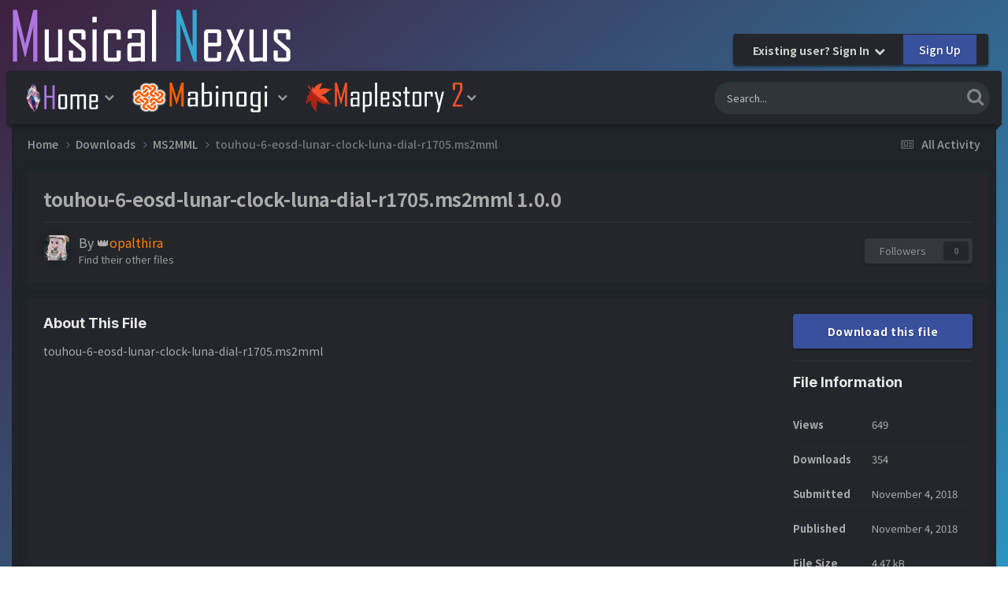

--- FILE ---
content_type: application/javascript
request_url: https://musicalnexus.net/uploads/javascript_global/root_map.js?v=dfd370bd241768645458
body_size: -164
content:
var ipsJavascriptMap={"core":{"global_core":"https://musicalnexus.net/uploads/javascript_core/global_global_core.js","front_core":"https://musicalnexus.net/uploads/javascript_core/front_front_core.js","front_statuses":"https://musicalnexus.net/uploads/javascript_core/front_front_statuses.js","front_profile":"https://musicalnexus.net/uploads/javascript_core/front_front_profile.js","front_streams":"https://musicalnexus.net/uploads/javascript_core/front_front_streams.js","front_search":"https://musicalnexus.net/uploads/javascript_core/front_front_search.js","front_system":"https://musicalnexus.net/uploads/javascript_core/front_front_system.js"},"pagesfilters":{"front_filters":"https://musicalnexus.net/uploads/javascript_pagesfilters/front_front_filters.js"},"downloads":{"front_view":"https://musicalnexus.net/uploads/javascript_downloads/front_front_view.js"},"forums":{"front_topic":"https://musicalnexus.net/uploads/javascript_forums/front_front_topic.js","front_forum":"https://musicalnexus.net/uploads/javascript_forums/front_front_forum.js"},"bookmark":{"front_bookmark":"https://musicalnexus.net/uploads/javascript_bookmark/front_front_bookmark.js"},"nexus":{"front_store":"https://musicalnexus.net/uploads/javascript_nexus/front_front_store.js"}};;